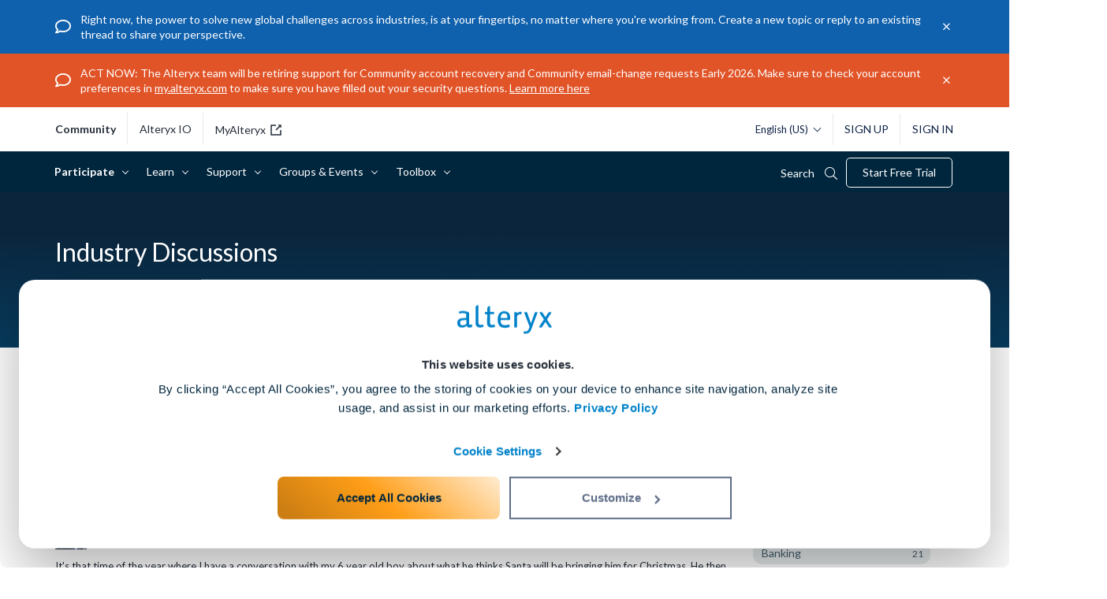

--- FILE ---
content_type: text/css
request_url: https://community.alteryx.com/html/@67C6530E6862A0245D182404569568D2/assets/styles_gb.min.css
body_size: 1555
content:
.lia-panel .lia-view-all .lia-link-navigation:before,.lia-quilt-column-alley-right .featured-content .lia-view-all .lia-link-navigation:before{line-height:1}#lia-body .lia-content [class*=cmp-widget] .lia-view-all{padding-top:0}@media screen and (max-width:767px){footer.site-footer-wrapper .site-container{width:100%}}.start-group-button{display:-moz-inline-block;display:inline-block;float:right}#lia-body .lia-content.hero_wrapper .lia-component-common-widget-custom-content{margin:0}#lia-body .lia-content .hero_notification{background:#f4f4f4;border-bottom:1px solid #d2d2d2;display:none;position:relative;width:100%}#lia-body .lia-content .hero_notification .hero_notification__body{margin:0 auto;padding:10px 10px 10px 40px;position:relative;width:90%}#lia-body .lia-content .hero_notification .hero_notification__body p{margin:0}#lia-body .lia-content .hero_notification .hero_notification__body a{color:#2292c4}#lia-body .lia-content .hero_notification .hero_notification__icon{font-size:30px;line-height:30px;margin-top:-15px;position:absolute;top:50%;left:0;text-align:center;width:30px}#lia-body .lia-content .hero_notification .hero_notification__icon:before{background:#fff;-moz-border-radius:100%;-webkit-border-radius:100%;-o-border-radius:100%;border-radius:100%;-moz-box-shadow:inset 0 0 0 5px #f4f4f4;-webkit-box-shadow:inset 0 0 0 5px #f4f4f4;-o-box-shadow:inset 0 0 0 5px #f4f4f4;box-shadow:inset 0 0 0 5px #f4f4f4;color:#1380af;display:block;width:100%}#lia-body .lia-content .hero_notification .hero_notification__close{cursor:pointer;line-height:30px;position:absolute;top:0;right:0;text-align:center;width:30px;height:30px}#lia-body .lia-content .hero_notification .hero_notification__close:hover{color:#000!important}.lia-body .lia-content .list.list--tiles,.lia-body .lia-content .list__body.list--tiles{font-size:0;padding-right:0!important}.lia-body .lia-content .list.list--tiles .list__tile,.lia-body .lia-content .list__body.list--tiles .list__tile{display:-moz-inline-block;display:inline-block;font-size:14px;padding-right:5%;vertical-align:top;width:50%}.lia-body .lia-content .list.list--tiles .list__tile.list__tile--full,.lia-body .lia-content .list__body.list--tiles .list__tile.list__tile--full{width:100%}.lia-body .lia-content .list.list--tiles .list__tile.list__tile--full .list__body,.lia-body .lia-content .list__body.list--tiles .list__tile.list__tile--full .list__body{-moz-column-count:3;-webkit-column-count:3;column-count:3;-moz-column-gap:40px;-webkit-column-gap:40px;column-gap:40px}@media (max-width:768px){.lia-body .lia-content .list.list--tiles .list__tile.list__tile--full .list__body,.lia-body .lia-content .list__body.list--tiles .list__tile.list__tile--full .list__body{-moz-column-count:2;-webkit-column-count:2;column-count:2;-moz-column-gap:20px;-webkit-column-gap:20px;column-gap:20px}}@media (max-width:425px){.lia-body .lia-content .list.list--tiles .list__tile.list__tile--full .list__body,.lia-body .lia-content .list__body.list--tiles .list__tile.list__tile--full .list__body{-moz-column-count:1;-webkit-column-count:1;column-count:1;-moz-column-gap:0;-webkit-column-gap:0;column-gap:0}}.lia-body .lia-content .list.list--tiles .list__header,.lia-body .lia-content .list__body.list--tiles .list__header{border-bottom:1px solid #ccc}.lia-body .lia-content .list.list--tiles .list__header .list__title,.lia-body .lia-content .list__body.list--tiles .list__header .list__title{font-weight:600;font-size:18px;line-height:24px;height:50px;padding:15px 0 15px 30px;position:relative}.lia-body .lia-content .list.list--tiles .list__header .list__title a,.lia-body .lia-content .list__body.list--tiles .list__header .list__title a{margin-left:30px;color:#333}.lia-body .lia-content .list.list--tiles .list__header .list__title a:before,.lia-body .lia-content .list__body.list--tiles .list__header .list__title a:before{color:#989898;font-size:20px;margin-top:-8px;position:absolute;top:50%;left:0;text-align:left;width:30px}.lia-body .lia-content .list.list--tiles .list__body,.lia-body .lia-content .list__body.list--tiles .list__body{padding:15px 0 15px 0}.lia-body .lia-content .list.list--tiles .list__body .list__item,.lia-body .lia-content .list__body.list--tiles .list__body .list__item{-webkit-column-break-inside:avoid;page-break-inside:avoid;break-inside:avoid;padding:3px 0 3px 0}.lia-body .lia-content .list.list--tiles .list__body .list__item a,.lia-body .lia-content .list__body.list--tiles .list__body .list__item a{font-weight:400;text-transform:uppercase}.lia-body .lia-content [class*=cmp-widget] .list .list__item,.lia-body .lia-content [class*=cmp-widget] .list__body .list__item{padding:10px 0 0 0}#lia-body .lia-content .nav.nav--vertical{margin-bottom:35px}#lia-body .lia-content .nav.nav--vertical .nav__list.nav__list--level2{border-top:2px solid #eaeaea;padding:10px 20px;font-size:15px}#lia-body .lia-content .nav.nav--vertical .nav__list .nav__list{display:none}#lia-body .lia-content .nav.nav--vertical .nav__item{position:relative}#lia-body .lia-content .nav.nav--vertical .nav__item .nav__link{color:#666;display:block;max-width:100%;overflow:hidden}#lia-body .lia-content .nav.nav--vertical .nav__item .nav__link:hover{color:#00a1e0;text-decoration:none}#lia-body .lia-content .nav.nav--vertical .nav__item .nav__toggle{height:100%;position:absolute;top:0;right:0;width:30px}#lia-body .lia-content .nav.nav--vertical .nav__item .nav__toggle.isclosed{-moz-background-size:12px 12px;-webkit-background-size:12px 12px;-o-background-size:12px 12px;background-size:12px 12px}#lia-body .lia-content .nav.nav--vertical .nav__item .nav__toggle.isopen{-moz-background-size:12px 3px;-webkit-background-size:12px 3px;-o-background-size:12px 3px;background-size:12px 3px}#lia-body .lia-content .nav.nav--vertical .nav__item--level1{background-color:#f4f4f4;margin-bottom:7px;position:relative}#lia-body .lia-content .nav.nav--vertical .nav__item--level1>.nav__link-wrapper{padding:0 30px 0 0;position:relative;white-space:nowrap}#lia-body .lia-content .nav.nav--vertical .nav__item--level1>.nav__link-wrapper .nav__link{line-height:20px;color:#153a47;font-weight:700;padding:8px 0 6px 10px;text-transform:uppercase}#lia-body .lia-content .nav.nav--vertical .nav__item--level1>.nav__link-wrapper .nav__link:hover{color:inherit;text-decoration:underline}#lia-body .lia-content .nav.nav--vertical .nav__item--level2>.nav__link-wrapper{position:relative;height:28px}#lia-body .lia-content .nav.nav--vertical .nav__item--level2>.nav__link-wrapper .nav__link{line-height:20px;padding:4px 0}#lia-body .lia-content .nav.nav--vertical .nav__item--level2>.nav__link-wrapper .nav__link.nav__link--subnav{display:-moz-inline-block;display:inline-block;font-weight:700}#lia-body .lia-content .nav.nav--vertical .nav__item--level2>.nav__link-wrapper .nav__link.nav__link--subnav:hover{color:#666;text-decoration:underline}#lia-body .lia-content .nav.nav--vertical .nav__item--level2>.nav__link-wrapper .nav__toggle{right:-20px}#lia-body .lia-content .nav.nav--vertical .nav__item--level3>.nav__link-wrapper .nav__link{font-size:14px}#lia-body .lia-content .nav .nav--tree{list-style:none;color:#ccc;position:relative;padding-top:5px;padding-bottom:5px}#lia-body .lia-content .nav .nav--tree:before{content:"";display:block;width:0;position:absolute;top:0;bottom:0;left:0;border-left:1px solid}#lia-body .lia-content .nav .nav--tree li{padding:0 0 0 15px;position:relative}#lia-body .lia-content .nav .nav--tree li:before{content:"";display:block;width:10px;height:0;border-top:1px solid;position:absolute;top:10px;left:0}#lia-body .lia-content .nav .nav--tree li:last-child:before{background:#f4f4f4;height:100%}#lia-body .lia-content .side-nav .side-nav__list-wrapper{border-top:2px solid #eaeaea;padding:10px 20px!important;font-size:15px}#lia-body .lia-content .side-nav [class*=side-nav__item]{position:relative}#lia-body .lia-content .side-nav .side-nav__link-wrapper{padding:10px 30px 7px 10px;position:relative;white-space:nowrap}#lia-body .lia-content .side-nav .side-nav__link-wrapper .side-nav__link{line-height:20px;color:#153a47;font-weight:700;text-transform:uppercase}#lia-body .lia-content .side-nav .side-nav__link{display:block;overflow:hidden}#lia-body .lia-content .side-nav .side-nav__toggle{position:absolute;right:0;top:0;width:30px;height:100%}#lia-body .lia-content .side-nav .side-nav__toggle.collapsed{-moz-background-size:12px 15px;-webkit-background-size:12px 15px;-o-background-size:12px 15px;background-size:12px 15px}#lia-body .lia-content .side-nav .side-nav__toggle.expanded{-moz-background-size:12px 15px;-webkit-background-size:12px 15px;-o-background-size:12px 15px;background-size:12px 15px}#lia-body .lia-content .side-nav .side-nav__item--level2 .side-nav__link-wrapper{padding:0}#lia-body .lia-content .side-nav .side-nav__item--level2 .side-nav__link-wrapper .side-nav__link{text-transform:none}#lia-body .lia-content .side-nav .side-nav__item--level2 .side-nav__toggle{right:-30px}#lia-body .lia-content .side-nav .tree,#lia-body .lia-content .side-nav .tree ul{list-style:none;color:#ccc;position:relative}#lia-body .lia-content .side-nav .tree ul:before{content:"";display:block;width:0;position:absolute;top:0;bottom:0;left:0;border-left:1px solid}#lia-body .lia-content .side-nav .tree li{margin:0 0 5px 0;padding:0 0 0 15px;position:relative}#lia-body .lia-content .side-nav .tree li:before{content:"";display:block;width:10px;height:0;border-top:1px solid;margin-top:-1px;position:absolute;top:10px;left:0}#lia-body .lia-content .side-nav .tree li:last-child:before{background:#f4f4f4;height:100%}#lia-body .lia-content .nav ul{list-style:none}.t-nowrap{white-space:nowrap}.noverflow{overflow:hidden!important}.ellipsis{white-space:nowrap;overflow:hidden;-o-text-overflow:ellipsis;text-overflow:ellipsis}.clear:after,.clear:before{content:"";display:table}.clear:after{clear:both}

--- FILE ---
content_type: text/javascript
request_url: https://community.alteryx.com/html/@8B0966BC6A0D25A0D533241BA431FB69/assets/community-csat-survey-launcher-PROD.min.js
body_size: 1419
content:
const i="https://alteryx.my.site.com";const c="a4VUu0000001VHtMAM";const a="community_csat_survey";const n=90;const t=90;const r=40;let l=false;const s=()=>{const e=new Uint32Array(1);crypto.getRandomValues(e);const o=e[0]/2**32;return Math.round(o*100)};const u=()=>{const e=document.cookie.split(";").map(e=>e.trim()).filter(e=>e.indexOf("LithiumUserInfo")>-1)[0]?.split("=")[1];return e?e:"anonymous"};const d=(e,o)=>{const t=new Date(e);const n=new Date(o);const r=1e3*60*60*24;const s=n.getTime()-t.getTime();const i=Math.round(s/r);return i};const p=e=>{if(e.data==="Survey Completed"){setTimeout(()=>{y()},5e3)}};const y=()=>{const e=document.getElementById("survey-popup-overlay");if(e){e.style.display="none";document.body.style.overflow=""}};changeSurveyVisibility=(e=null)=>{const o=document.getElementById("survey-popup-overlay");if(o){if(e===null){o.style.display="flex";document.body.style.overflow="hidden"}else{o.style.display="none";document.body.style.overflow=""}}};const m=()=>{const e=document.createElement("style");e.textContent=`
    .comm-section-container {
      padding: 0!important;
      padding-bottom:10px!important;
    }
    
    #survey-popup-overlay {
      position: fixed;
      top: 0;
      left: 0;
      width: 100%;
      height: 100%;
      background: rgba(0, 0, 0, 0.8);
      display: none;
      justify-content: center;
      align-items: center;
      z-index: 10000;
    }

    #survey-popup-container {
      position: relative;
      max-width: 500px;
      width: 90%;
      max-height: 90vh;
      background: #fff;
      overflow: hidden;
      box-shadow: 0 4px 20px rgba(0, 0, 0, 0.3);
      animation: popupFadeIn 0.3s ease-out;
    }

    @keyframes popupFadeIn {
      from {
        opacity: 0;
        transform: scale(0.8);
      }
      to {
        opacity: 1;
        transform: scale(1);
      }
    }

    #survey-popup-close {
      position: absolute;
      top: 5px;
      right: 5px;
      background: none;
      border: none;
      font-size: 24px;
      cursor: pointer;
      color: #666;
      z-index: 10001;
      width: 30px;
      height: 30px;
      display: flex;
      align-items: center;
      justify-content: center;
      border-radius: 50%;
      transition: background-color 0.2s ease;
    }

    #survey-popup-close:hover {
      background-color: rgba(0, 0, 0, 0.1);
      color: #333;
    }

    #survey-iframe {
      width: 100%;
      height: 91vh;
      border: none;
      margin-top: 40px;
    }
  `;document.head.appendChild(e)};const v=()=>{const e=document.getElementById("survey-popup-overlay");if(e){e.style.display="flex";document.body.style.overflow="hidden"}};const f=()=>{addEventListener("message",p);const e=u();const o=document.createElement("div");o.id="survey-popup-overlay";const t=document.createElement("div");t.id="survey-popup-container";const n=document.createElement("button");n.id="survey-popup-close";n.innerHTML="×";n.onclick=y;const r=document.createElement("iframe");r.id="survey-iframe";r.src=`${i}/surveyhome/?inviteId=${c}&userId=${e}`;t.appendChild(n);t.appendChild(r);o.appendChild(t);o.onclick=e=>{if(e.target===o){y()}};const s=document.getElementById(a);if(s){s.appendChild(o);if(!l){m();l=true}}};const g=(e,o=1e3)=>{setTimeout(()=>{console.log(e--);if(e!==0){g(e,o)}else{localStorage.setItem("lastSurveyed",(new Date).toISOString());v()}},o)};checkSurveyEligibility=()=>{if(localStorage.getItem("lastSurveyed")){const t=d(localStorage.getItem("lastSurveyed"),(new Date).toISOString());if(t>n){localStorage.removeItem("surveyProbability")}}else{localStorage.removeItem("surveyProbability")}let e=100;if(localStorage.getItem("surveyProbability")){e=parseFloat(localStorage.getItem("surveyProbability"))}else{e=s();localStorage.setItem("surveyProbability",e)}const o=e>=r;if(!o&&!localStorage.getItem("lastSurveyed")){localStorage.setItem("lastSurveyed",(new Date).toISOString())}return o};const e=()=>{const e=document.getElementById(a);if(!e){console.log("Survey not allowed on this page.");return}if(!checkSurveyEligibility()){console.log("User not eligible for survey");return}if(localStorage.getItem("lastSurveyed")){const o=d(localStorage.getItem("lastSurveyed"),(new Date).toISOString());if(o>n){f();g(t)}else{console.log(`Days remaining till next survey is triggered => ${n-o}`)}}else{f();g(t)}};const o=document.createElement("div");o.id=a;document.body.appendChild(o);e();